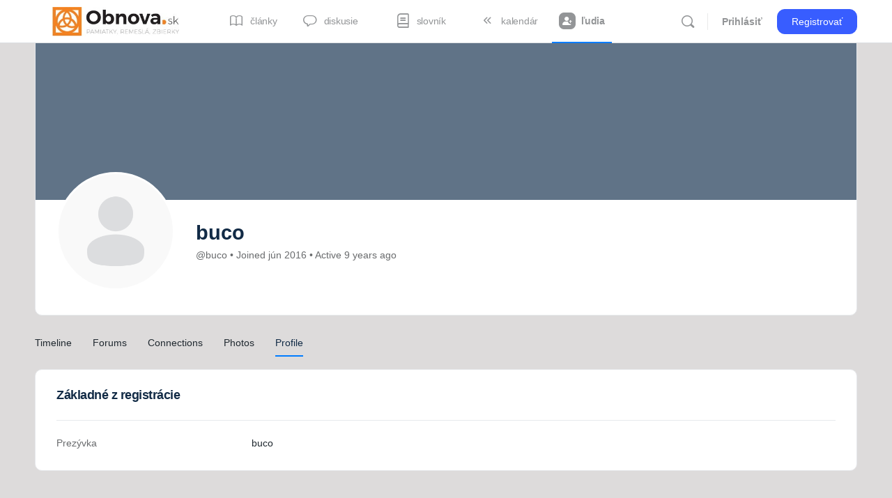

--- FILE ---
content_type: application/x-javascript; charset=utf-8
request_url: https://consent.cookiebot.com/2ee0c5f8-8f65-4862-b22a-f85435b16caf/cc.js?renew=false&referer=www.obnova.sk&dnt=false&init=false
body_size: 209
content:
if(console){var cookiedomainwarning='Error: The domain WWW.OBNOVA.SK is not authorized to show the cookie banner for domain group ID 2ee0c5f8-8f65-4862-b22a-f85435b16caf. Please add it to the domain group in the Cookiebot Manager to authorize the domain.';if(typeof console.warn === 'function'){console.warn(cookiedomainwarning)}else{console.log(cookiedomainwarning)}};